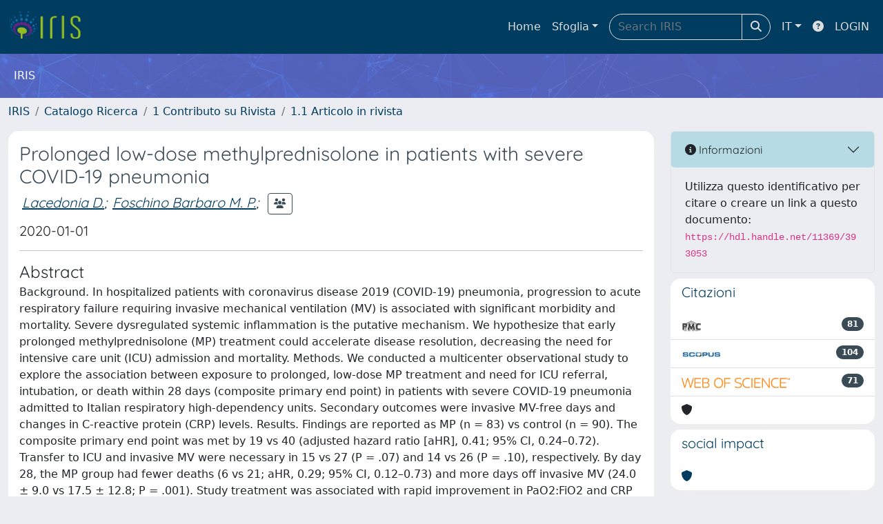

--- FILE ---
content_type: text/html;charset=utf-8
request_url: https://fair.unifg.it/handle/11369/393053
body_size: 64423
content:
<!DOCTYPE html>
<html lang="it">
<head>
	<meta charset="utf-8">
	<meta http-equiv="X-UA-Compatible" content="IE=edge">
	<meta name="viewport" content="width=device-width, initial-scale=1.0">
	<link rel="shortcut icon"  href="/sr/favicon.ico" />
<link href="/sr/jstree/themes/default/style.min.css" rel="stylesheet" type="text/css"><link rel="stylesheet" href="/sr/jquery-ui/jquery-ui.min.css">
<link rel="stylesheet" type="text/css" href="https://static.cineca.it/jd/npm/jgrowl@1.4.9/jquery.jgrowl.min.css" />
<link rel="stylesheet" href="https://static.cineca.it/jd/npm/select2@4.0.13/dist/css/select2.min.css" />
<link rel="stylesheet" href="https://static.cineca.it/jd/npm/select2-bootstrap-5-theme@1.1.1/dist/select2-bootstrap-5-theme.min.css" />
<link rel="stylesheet" href="/sr/cineca/css/bootstrap-ricerca.min.css">
<link rel="stylesheet" href="/sr/local.css"><title>Prolonged low-dose methylprednisolone in patients with severe COVID-19 pneumonia</title>
	<script src="https://static.cineca.it/jd/npm/jquery@3.7.1/dist/jquery.min.js" integrity="sha512-v2CJ7UaYy4JwqLDIrZUI/4hqeoQieOmAZNXBeQyjo21dadnwR+8ZaIJVT8EE2iyI61OV8e6M8PP2/4hpQINQ/g==" crossorigin="anonymous"></script>
<script type="text/javascript" src="/sr/jquery-ui/jquery-ui.min.js"></script>
<script type="text/javascript" src="/sr/jquery-ui-i18n/jquery.ui.datepicker-it.latest.js" charset="utf-8"></script>
<script src="https://static.cineca.it/jd/npm/bootstrap@5.2.3/dist/js/bootstrap.bundle.min.js" integrity="sha384-kenU1KFdBIe4zVF0s0G1M5b4hcpxyD9F7jL+jjXkk+Q2h455rYXK/7HAuoJl+0I4" crossorigin="anonymous"></script>
<script src="https://static.cineca.it/jd/npm/jgrowl@1.4.9/jquery.jgrowl.min.js"></script>
<script src="https://static.cineca.it/jd/npm/select2@4.0.13/dist/js/select2.full.min.js"></script>
<script src="https://static.cineca.it/jd/npm/blueimp-tmpl@3.20.0/js/tmpl.min.js"></script><script type="text/javascript" src="/sr/jstree/jstree.min.js"></script><script type="text/javascript" src="/sr/jquery/js/jquery.displaytag-ajax-1.2.js"></script>
<script src="https://static.cineca.it/jd/npm/js-cookie@3.0.5/dist/js.cookie.min.js" integrity="sha256-WCzAhd2P6gRJF9Hv3oOOd+hFJi/QJbv+Azn4CGB8gfY=" crossorigin="anonymous" referrerpolicy="no-referrer"></script>
<script>
	var JQ = $;
	var j = $;
</script>
<script type="text/javascript">
</script>
<script type="text/javascript" src="/sr/cineca/js/cilea.js?fwkVersion=25.10.4.0"></script>
<script type="text/javascript" src="/sr/cineca/js/fragment.js?fwkVersion=25.10.4.0"></script>
<script type="text/javascript" src="/sr/cineca/js/treeview.js?fwkVersion=25.10.4.0"></script>
<script type="text/javascript" src="/sr/cineca/js/ap-tool.js?fwkVersion=25.10.4.0"></script>
<span style="display:none;" id="rememberToSaveText">Attenzione: i dati modificati non sono ancora stati salvati. Per confermare inserimenti o cancellazioni di voci è necessario confermare con il tasto SALVA/INSERISCI in fondo alla pagina</span>
<script type="text/javascript" src="/sr/cineca/js/print.js?fwkVersion=25.10.4.0"></script>
<script type="text/javascript" src="/sr/cineca/js/widget.js?fwkVersion=25.10.4.0"></script>
<script type="text/javascript" src="/sr/cineca/js/layout.js?fwkVersion=25.10.4.0"></script>




<script type="text/javascript">
	var authenticatedPersonId='';
	var authenticatedUser=false;
</script>
<script type="text/javascript" src="https://fair.unifg.it/static/js/utils.js"></script>
	<script type="text/javascript" src="https://fair.unifg.it/static/js/choice-support.js"></script>
<script type="text/javascript">
				j(document).ready(function() {
					j('body').on('change','#itemxpage', function() {
						var dspaceObjectId = $('#dspaceObjectId').val();
						if (dspaceObjectId != null && dspaceObjectId != '') {
							$('#modal_display_item').modal('toggle');
							showEventLog(dspaceObjectId, '1', this.value);
						}
					});
					j('body').on('click',"#modal_display_item .pagination li:not('.active') .page-link", function(event) {
						var pagesize = $('#itemxpage').val();
						var dspaceObjectId = $('#dspaceObjectId').val();
						var url = new URL(this.href);
						var page = url.searchParams.get("page");
						if (page == null || isNaN(page)){
							page = 1;
						}
						if (dspaceObjectId != null && dspaceObjectId != '') {
							$('#modal_display_item').modal('toggle');
							showEventLog(dspaceObjectId,page, pagesize);
						}
						return false;
					});
				});
				function showEventLog(dsoId, page, pagesize) {
					   var url = "/dspaceObjectEventLog/widgetSearch.modal";
					jQuery.ajax({
						url: url,
						method: 'GET',
						data: {dspaceObjectId: dsoId, posting: 1, modalSize: 'xlarge', page: page, pageSize: pagesize},
						success: function(data) {
			                var $modal = $(data);
			                $modal.attr('id','modal_display_item');
							$('body').append($modal);
							var myModal = new bootstrap.Modal(document.getElementById('modal_display_item'), {backdrop: true});
							myModal.show();
			                $modal.filter('.modal').on('hidden.bs.modal', function(){
			                	$modal.remove();
							});
			                
						}
					});
				}
				</script>
<script type"text/javascript">
$(document).ready(function() {
	checkMoreless();
});
function checkMoreless() {
	if($('.moreless-more').length) {
		var more = $('<a class="btn-link"></a>').html('&nbsp;espandi');	
		more.click(function(){
			var moretext = $(this).next('.moreless-more');
			var lesstext = $(this).prev('.moreless-fixed');		
			lesstext.html(lesstext.html().substring(0, lesstext.html().length-3));		
			moretext.toggleClass('hide');
			$(this).toggleClass('hide');
			var less = $('<a class="btn-link"></a>').html('&nbsp;comprimi');
			less.click(function(){
				var moretext = $(this).prev('.moreless-more');
				moretext.toggleClass('hide');
				$(this).toggleClass('hide');
				moretext.prev('a').toggleClass('hide');
				var elements = document.getElementsByTagName('span');
				for (var i = 0; i < elements.length; i++) {				
					if((elements[i].className).indexOf('moreless-fixed') > -1) {
						if(elements[i].innerHTML.indexOf('...') == -1){
							elements[i].innerHTML=elements[i].innerHTML+'...';												
						}
					}
				}
			});
			moretext.after(less);
		});	
		$('.moreless-more').before(more);
		$('.moreless-more').toggleClass('hide');
		
	}
}
</script><script>
      window.customCookieJsonConfigPath='/sr/cookie-config.json';
    </script>
	<script src="https://static.iu.cineca.it/v1/default.js"></script>
	<script type="text/javascript">
	function isThirdPartyCookieEnabled() {
		var cookieString = Cookies.get('cc_cookie');
		if (cookieString==null||cookieString=="")
			return false;
		var cookieJson = JSON.parse(cookieString);
		var retValue = false;
		$.each(cookieJson.level , function (key, value) {
			if(value == 'thirdParty')
				retValue = true;
		});
		return retValue;
	}
	$(document).on('click', '.c-bn', function() { 
		Cookies.set('thirdParty',isThirdPartyCookieEnabled(), { path: '/'});
	});
	Cookies.set('thirdParty',isThirdPartyCookieEnabled(), { path: '/' });
	</script>
<script type="text/javascript">
	$(document).ready(function() {
		if (typeof trackEventCategoryDone === "undefined") {
			
			trackEvent('trackPageView');
		}
	});
	</script>
<script type="text/javascript" src="/sr/local.js?fwkVersion=25.10.4.0"></script>

	
	
	
	
	
	
	
	
<link rel="schema.DCTERMS" href="http://purl.org/dc/terms/" />
<link rel="schema.DC" href="http://purl.org/dc/elements/1.1/" />
<meta name="DC.identifier" content="scopus" xml:lang="*" />
<meta name="DC.identifier" content="pubmed" xml:lang="*" />
<meta name="DC.identifier" content="crossref" xml:lang="*" />
<meta name="DC.date" content="2021-01-07T11:38:58Z" xml:lang="*" scheme="DCTERMS.W3CDTF" />
<meta name="DC.type" content="internazionale" xml:lang="en" />
<meta name="DC.subject" content="ARDS; COVID-19; Methylprednisolone; Pneumonia; SARS-cov-2" xml:lang="en" />
<meta name="DC.description" content="45" />
<meta name="DC.identifier" content="33072814" xml:lang="en" />
<meta name="DCTERMS.dateAccepted" content="2021-02-05T00:13:45Z" scheme="DCTERMS.W3CDTF" />
<meta name="DC.identifier" content="2-s2.0-85096641791" xml:lang="en" />
<meta name="DC.identifier" content="http://hdl.handle.net/11369/393053" scheme="DCTERMS.URI" />
<meta name="DC.language" content="eng" xml:lang="en" scheme="DCTERMS.RFC1766" />
<meta name="DC.identifier" content="10.1093/ofid/ofaa421" xml:lang="en" />
<meta name="DC.identifier" content="WOS:000593126300042" />
<meta name="DC.relation" content="10" xml:lang="en" />
<meta name="DCTERMS.issued" content="2020" xml:lang="en" scheme="DCTERMS.W3CDTF" />
<meta name="DC.type" content="262" />
<meta name="DCTERMS.available" content="2021-01-07T11:38:59Z" scheme="DCTERMS.W3CDTF" />
<meta name="DC.title" content="Prolonged low-dose methylprednisolone in patients with severe COVID-19 pneumonia" xml:lang="en" />
<meta name="DC.relation" content="7" xml:lang="en" />
<meta name="DC.type" content="1 Contributo su Rivista::1.1 Articolo in rivista" xml:lang="it" />
<meta name="DC.date" content="2021-01-07T11:38:58Z" xml:lang="*" scheme="DCTERMS.W3CDTF" />
<meta name="DC.description" content="Background. In hospitalized patients with coronavirus disease 2019 (COVID-19) pneumonia, progression to acute respiratory failure requiring invasive mechanical ventilation (MV) is associated with significant morbidity and mortality. Severe dysregulated systemic inflammation is the putative mechanism. We hypothesize that early prolonged methylprednisolone (MP) treatment could accelerate disease resolution, decreasing the need for intensive care unit (ICU) admission and mortality. Methods. We conducted a multicenter observational study to explore the association between exposure to prolonged, low-dose MP treatment and need for ICU referral, intubation, or death within 28 days (composite primary end point) in patients with severe COVID-19 pneumonia admitted to Italian respiratory high-dependency units. Secondary outcomes were invasive MV-free days and changes in C-reactive protein (CRP) levels. Results. Findings are reported as MP (n = 83) vs control (n = 90). The composite primary end point was met by 19 vs 40 (adjusted hazard ratio [aHR], 0.41; 95% CI, 0.24–0.72). Transfer to ICU and invasive MV were necessary in 15 vs 27 (P = .07) and 14 vs 26 (P = .10), respectively. By day 28, the MP group had fewer deaths (6 vs 21; aHR, 0.29; 95% CI, 0.12–0.73) and more days off invasive MV (24.0 ± 9.0 vs 17.5 ± 12.8; P = .001). Study treatment was associated with rapid improvement in PaO2:FiO2 and CRP levels. The complication rate was similar for the 2 groups (P = .84). Conclusion. In patients with severe COVID-19 pneumonia, early administration of prolonged, low dose MP treatment was associated with a significantly lower hazard of death (71%) and decreased ventilator dependence. Treatment was safe and did not impact viral clearance. A large randomized controlled trial (RECOVERY trial) has been performed that validates these findings." />
<meta name="DC.description" content="none" xml:lang="en" />
<meta name="DC.type" content="info:eu-repo/semantics/article" />
<meta name="DC.description" content="none" xml:lang="en" />
<meta name="DC.contributor" content="Dipartimento di Scienze Mediche e Chirurgiche" xml:lang="*" />
<meta name="DC.contributor" content="POLO DI MEDICINA - FACOLTA' DI MEDICINA E CHIRURGIA" xml:lang="*" />
<meta name="DC.subject" content="ARDS" xml:lang="*" />
<meta name="DC.subject" content="COVID-19" xml:lang="*" />
<meta name="DC.subject" content="Methylprednisolone" xml:lang="*" />
<meta name="DC.subject" content="Pneumonia" xml:lang="*" />
<meta name="DC.subject" content="SARS-cov-2" xml:lang="*" />
<meta name="DC.date" content="2022/11/28 14:45:37" xml:lang="*" scheme="DCTERMS.W3CDTF" />
<meta name="DC.date" content="1669643137648" xml:lang="*" scheme="DCTERMS.W3CDTF" />
<meta name="DC.description" content="Salton F.; Confalonieri P.; Umberto Meduri G.; Santus P.; Harari S.; Scala R.; Lanini S.; Vertui V.; Oggionni T.; Caminati A.; Patruno V.; Tamburrini M.; Scartabellati A.; Parati M.; Villani M.; Radovanovic D.; Tomassetti S.; Ravaglia C.; Poletti V.; Vianello A.; Gaccione A.T.; Guidelli L.; Raccanelli R.; Lucernoni P.; Lacedonia D.; Foschino Barbaro M.P.; Centanni S.; Mondoni M.; Davi M.; Fantin A.; Cao X.; Torelli L.; Zucchetto A.; Montico M.; Casarin A.; Romagnoli M.; Gasparini S.; Bonifazi M.; D'Agaro P.; Marcello A.; Licastro D.; Ruaro B.; Volpe M.C.; Umberger R.; Confalonieri M." xml:lang="en" />
<meta name="DC.description" content="Salton, F.; Confalonieri, P.; Umberto Meduri, G.; Santus, P.; Harari, S.; Scala, R.; Lanini, S.; Vertui, V.; Oggionni, T.; Caminati, A.; Patruno, V.; Tamburrini, M.; Scartabellati, A.; Parati, M.; Villani, M.; Radovanovic, D.; Tomassetti, S.; Ravaglia, C.; Poletti, V.; Vianello, A.; Gaccione, A. T.; Guidelli, L.; Raccanelli, R.; Lucernoni, P.; Lacedonia, D.; Foschino Barbaro, M. P.; Centanni, S.; Mondoni, M.; Davi, M.; Fantin, A.; Cao, X.; Torelli, L.; Zucchetto, A.; Montico, M.; Casarin, A.; Romagnoli, M.; Gasparini, S.; Bonifazi, M.; D'Agaro, P.; Marcello, A.; Licastro, D.; Ruaro, B.; Volpe, M. C.; Umberger, R.; Confalonieri, M." />

<meta name="citation_title" content="Prolonged low-dose methylprednisolone in patients with severe COVID-19 pneumonia" />
<meta name="citation_author" content="Salton, F." />
<meta name="citation_author" content="Confalonieri, P." />
<meta name="citation_author" content="Umberto Meduri, G." />
<meta name="citation_author" content="Santus, P." />
<meta name="citation_author" content="Harari, S." />
<meta name="citation_author" content="Scala, R." />
<meta name="citation_author" content="Lanini, S." />
<meta name="citation_author" content="Vertui, V." />
<meta name="citation_author" content="Oggionni, T." />
<meta name="citation_author" content="Caminati, A." />
<meta name="citation_author" content="Patruno, V." />
<meta name="citation_author" content="Tamburrini, M." />
<meta name="citation_author" content="Scartabellati, A." />
<meta name="citation_author" content="Parati, M." />
<meta name="citation_author" content="Villani, M." />
<meta name="citation_author" content="Radovanovic, D." />
<meta name="citation_author" content="Tomassetti, S." />
<meta name="citation_author" content="Ravaglia, C." />
<meta name="citation_author" content="Poletti, V." />
<meta name="citation_author" content="Vianello, A." />
<meta name="citation_author" content="Gaccione, A. T." />
<meta name="citation_author" content="Guidelli, L." />
<meta name="citation_author" content="Raccanelli, R." />
<meta name="citation_author" content="Lucernoni, P." />
<meta name="citation_author" content="Lacedonia, D." />
<meta name="citation_author_email" content="donato.lacedonia@unifg.it" />
<meta name="citation_author_orcid" content="0000-0003-0429-7967" />
<meta name="citation_author" content="Foschino Barbaro, M. P." />
<meta name="citation_author_email" content="mariapia.foschino@unifg.it" />
<meta name="citation_author_orcid" content="0000-0001-9939-2697" />
<meta name="citation_author" content="Centanni, S." />
<meta name="citation_author" content="Mondoni, M." />
<meta name="citation_author" content="Davi, M." />
<meta name="citation_author" content="Fantin, A." />
<meta name="citation_author" content="Cao, X." />
<meta name="citation_author" content="Torelli, L." />
<meta name="citation_author" content="Zucchetto, A." />
<meta name="citation_author" content="Montico, M." />
<meta name="citation_author" content="Casarin, A." />
<meta name="citation_author" content="Romagnoli, M." />
<meta name="citation_author" content="Gasparini, S." />
<meta name="citation_author" content="Bonifazi, M." />
<meta name="citation_author" content="D'Agaro, P." />
<meta name="citation_author" content="Marcello, A." />
<meta name="citation_author" content="Licastro, D." />
<meta name="citation_author" content="Ruaro, B." />
<meta name="citation_author" content="Volpe, M. C." />
<meta name="citation_author" content="Umberger, R." />
<meta name="citation_author" content="Confalonieri, M." />
<meta name="citation_date" content="2020" />
<meta name="citation_issn" content="2328-8957" />
<meta name="citation_journal_title" content="OPEN FORUM INFECTIOUS DISEASES" />
<meta name="citation_volume" content="7" />
<meta name="citation_issue" content="10" />
<meta name="citation_doi" content="10.1093/ofid/ofaa421" />
<meta name="citation_pmid" content="33072814" />
<meta name="citation_abstract_html_url" content="https://fair.unifg.it/handle/11369/393053" />
<meta name="citation_language" content="eng" />
<meta name="citation_keywords" content="ARDS; COVID-19; Methylprednisolone; Pneumonia; SARS-cov-2" />

	
	
	
	
	<script type="text/javascript">
	$(document).on('click', '.c-bn', function() { 
		location.reload();
	});
	</script>

	



</head>
<body class="body-default body-anonymous">
	



<header class="navbar navbar-expand-md navbar-dark sticky-top layout-top bg-primary iu-hide">
	<nav class="container-fluid flex-wrap flex-md-nowrap" aria-label="menu top">
		<a class="navbar-brand ps-0 pt-0 pb-0 pe-3" href="https://fair.unifg.it/" aria-label="link homepage" id="uiLogoLink">
			<img src="/sr/logo_iris.png" alt="IRIS" id="uiLogoImg" class="d-block my-1 navbar-brand-img"/>
		</a>
		<a class="navbar-brand ps-3 pt-0 pb-0 pe-3 me-3" href="" aria-label="link homepage università" id="customerLogoLink">
			<img src="/sr/logo_customer.png" alt="IRIS" id="clientLogoImg" class="d-block my-1 navbar-brand-img"/>
		</a>
		<button class="navbar-toggler" type="button" data-bs-toggle="collapse" data-bs-target="#navbarSupportedContent" aria-controls="navbarSupportedContent" aria-expanded="false" aria-label="mostra/nascondi menu">
			<span class="fas fa-bars"></span>
		</button>
		<div class="collapse navbar-collapse" id="navbarSupportedContent">
			<ul class="navbar-nav flex-row flex-wrap pt-2 py-md-0">
				







	
</ul>
			<ul class="navbar-nav flex-row flex-wrap ms-md-auto">
				<li class="nav-item col-6 col-md-auto " id="topNavHome">
					<a class="nav-link p-2" href="https://fair.unifg.it/">Home</a>
				</li>
				<li class="nav-item col-6 col-md-auto dropdown">
					<a class="nav-link p-2 dropdown-toggle" href="#" id="navbarDropdownBrowse" role="button" data-bs-toggle="dropdown" aria-haspopup="true" aria-expanded="false">
						Sfoglia</a>
					<div class="dropdown-menu" aria-labelledby="navbarDropdownBrowse">
						<a class="dropdown-item" href="https://fair.unifg.it/community-list">Macrotipologie<br/>&amp;&nbsp;tipologie</a>
							<div class="dropdown-divider"></div>
						<a class="dropdown-item" href="https://fair.unifg.it/browse?type=author">Autore</a>
						<a class="dropdown-item" href="https://fair.unifg.it/browse?type=title">Titolo</a>
						<a class="dropdown-item" href="https://fair.unifg.it/browse?type=relationJournal">Riviste</a>
						<a class="dropdown-item" href="https://fair.unifg.it/browse?type=relationSerie">Serie</a>
						</div>
				</li>
			</ul>
			<form class="navbar-search-top d-flex" action="https://fair.unifg.it/simple-search" method="get" role="search">
				<div class="input-group p-2">
					<input class="form-control bg-primary layout-top-input" type="search" placeholder="Search&nbsp;IRIS" name="query" id="tequery" size="25" aria-label="Search&nbsp;IRIS">
					<button class="btn btn-primary layout-top-input-btn" type="submit"><span class="fas fa-search"></span></button>
				</div>
			</form>
			<ul class="navbar-nav flex-row flex-wrap">
		 		<li class="nav-item col-6 col-md-auto dropdown">
					<a class="nav-link p-2 dropdown-toggle" href="#" id="navbarDropdownLanguage" role="button" data-bs-toggle="dropdown" aria-haspopup="true" aria-expanded="false">
						IT</a>
					<div class="dropdown-menu dropdown-menu-end" aria-labelledby="navbarDropdownLanguage">
						<a class="dropdown-item" href="javascript:reloadLanguageModuleAll('https://fair.unifg.it',['bi','rm','gw','ma','','saiku','ap'],'/language/change.json','it');" ><img src="/sr/cineca/images/flag/flag_it.png" alt="Italiano" title=""/>&nbsp;Italiano</a>
						<a class="dropdown-item" href="javascript:reloadLanguageModuleAll('https://fair.unifg.it',['bi','rm','gw','ma','','saiku','ap'],'/language/change.json','en');" ><img src="/sr/cineca/images/flag/flag_en.png" alt="English" title="English"/>&nbsp;English</a>
							</div>
				</li>
				<li class="nav-item col-6 col-md-auto ">
					









<script type="text/javascript">
<!-- Javascript starts here
document.write('<a class="nav-link p-2" href="#" onClick="var popupwin = window.open(\'https://wiki.u-gov.it/confluence/x/HJEWAw\',\'dspacepopup\',\'height=600,width=850,resizable,scrollbars\');popupwin.focus();return false;"><span class="fas fa-question-circle" title="Aiuto"></span></a>');
// -->
</script><noscript><a href="https://wiki.u-gov.it/confluence/x/HJEWAw" target="dspacepopup"><span class="fas fa-question-circle" title="Aiuto"></span></a></noscript>
</li>
				<li class="nav-item col-6 col-md-auto dropdown"><a class="nav-link p-2" href="https://fair.unifg.it/securityLanding.htm">LOGIN</a></li>
				</ul>
		</div>
	</nav>
</header>




<div class="site-header iu-hide bg-secondary text-white">
				<div class="site-title CinecaSiteIntroduction" id="headerText">
					<div>
						IRIS</div>
				</div>
			</div>
		<div class="container-xxl ps-0 pe-0 layout-no-sidebar" id="mainContainerDiv">
		



<main class="layout-main" id="content">
			<div class="container-fluid page-content">
	        	<nav aria-label="breadcrumb" class="mt-2 iu-hide">
	<form name="breadCrumbsForm" id="breadCrumbsForm" method="post">
		<ol class="breadcrumb rounded">
			<li class="breadcrumb-item"><a href="/">IRIS</a></li>
		
		
			
				<li class="breadcrumb-item"><a href="/handle/11369/317023">Catalogo Ricerca</a></li>
			
				<li class="breadcrumb-item"><a href="/handle/11369/317024">1 Contributo su Rivista</a></li>
			
			<li class="breadcrumb-item"><a href="/handle/11369/316984">1.1 Articolo in rivista</a></li></ol>
	</form>
</nav>

















































	
	
		
		
	










<p class="searchIndexItemDescription abstractEng">Background. In hospitalized patients with coronavirus disease 2019 (COVID-19) pneumonia, progression to acute respiratory failure requiring invasive mechanical ventilation (MV) is associated with significant morbidity and mortality. Severe dysregulated systemic inflammation is the putative mechanism. We hypothesize that early prolonged methylprednisolone (MP) treatment could accelerate disease resolution, decreasing the need for intensive care unit (ICU) admission and mortality. Methods. We conducted a multicenter observational study to explore the association between exposure to prolonged, low-dose MP treatment and need for ICU referral, intubation, or death within 28 days (composite primary end point) in patients with severe COVID-19 pneumonia admitted to Italian respiratory high-dependency units. Secondary outcomes were invasive MV-free days and changes in C-reactive protein (CRP) levels. Results. Findings are reported as MP (n = 83) vs control (n = 90). The composite primary end point was met by 19 vs 40 (adjusted hazard ratio [aHR], 0.41; 95% CI, 0.24–0.72). Transfer to ICU and invasive MV were necessary in 15 vs 27 (P = .07) and 14 vs 26 (P = .10), respectively. By day 28, the MP group had fewer deaths (6 vs 21; aHR, 0.29; 95% CI, 0.12–0.73) and more days off invasive MV (24.0 ± 9.0 vs 17.5 ± 12.8; P = .001). Study treatment was associated with rapid improvement in PaO2:FiO2 and CRP levels. The complication rate was similar for the 2 groups (P = .84). Conclusion. In patients with severe COVID-19 pneumonia, early administration of prolonged, low dose MP treatment was associated with a significantly lower hazard of death (71%) and decreased ventilator dependence. Treatment was safe and did not impact viral clearance. A large randomized controlled trial (RECOVERY trial) has been performed that validates these findings.</p>






		
	

<div class="row">

<div class="col-lg-12 col-xl-9">
	<div class="card">
	<div class="card-body">
		<div>
			
			
			
			
			
			
				
					
					
				
			
				
			
				
			
				
			
				
			
				
			
			
			
			
			
			<h3 class="mb-1 text-secondary">Prolonged low-dose methylprednisolone in patients with severe COVID-19 pneumonia</h3>
			<h5>




























	
	


	
		
		
		
		
		
	





	
	
	
	
	
	
	
		
		
		
		
		
			
			
			
		
		
		
		
			
			
				
				
					
					
					
					
						
						
							
							
						
					
				
				
				
				
				
				
				
				
				
				
				
			
			
		
			
			
				
				
					
					
					
					
						
						
							
							
						
					
				
				
				
				
				
				
				
				
				
				
				
			
			
		
			
			
				
				
					
					
					
					
						
						
							
							
						
					
				
				
				
				
				
				
				
				
				
				
				
			
			
		
			
			
				
				
					
					
					
					
						
						
							
							
						
					
				
				
				
				
				
				
				
				
				
				
				
			
			
		
			
			
				
				
					
					
					
					
						
						
							
							
						
					
				
				
				
				
				
				
				
				
				
				
				
			
			
		
			
			
				
				
					
					
					
					
						
						
							
							
						
					
				
				
				
				
				
				
				
				
				
				
				
			
			
		
			
			
				
				
					
					
					
					
						
						
							
							
						
					
				
				
				
				
				
				
				
				
				
				
				
			
			
		
			
			
				
				
					
					
					
					
						
						
							
							
						
					
				
				
				
				
				
				
				
				
				
				
				
			
			
		
			
			
				
				
					
					
					
					
						
						
							
							
						
					
				
				
				
				
				
				
				
				
				
				
				
			
			
		
			
			
				
				
					
					
					
					
						
						
							
							
						
					
				
				
				
				
				
				
				
				
				
				
				
			
			
		
			
			
				
				
					
					
					
					
						
						
							
							
						
					
				
				
				
				
				
				
				
				
				
				
				
			
			
		
			
			
				
				
					
					
					
					
						
						
							
							
						
					
				
				
				
				
				
				
				
				
				
				
				
			
			
		
			
			
				
				
					
					
					
					
						
						
							
							
						
					
				
				
				
				
				
				
				
				
				
				
				
			
			
		
			
			
				
				
					
					
					
					
						
						
							
							
						
					
				
				
				
				
				
				
				
				
				
				
				
			
			
		
			
			
				
				
					
					
					
					
						
						
							
							
						
					
				
				
				
				
				
				
				
				
				
				
				
			
			
		
			
			
				
				
					
					
					
					
						
						
							
							
						
					
				
				
				
				
				
				
				
				
				
				
				
			
			
		
			
			
				
				
					
					
					
					
						
						
							
							
						
					
				
				
				
				
				
				
				
				
				
				
				
			
			
		
			
			
				
				
					
					
					
					
						
						
							
							
						
					
				
				
				
				
				
				
				
				
				
				
				
			
			
		
			
			
				
				
					
					
					
					
						
						
							
							
						
					
				
				
				
				
				
				
				
				
				
				
				
			
			
		
			
			
				
				
					
					
					
					
						
						
							
							
						
					
				
				
				
				
				
				
				
				
				
				
				
			
			
		
			
			
				
				
					
					
					
					
						
						
							
							
						
					
				
				
				
				
				
				
				
				
				
				
				
			
			
		
			
			
				
				
					
					
					
					
						
						
							
							
						
					
				
				
				
				
				
				
				
				
				
				
				
			
			
		
			
			
				
				
					
					
					
					
						
						
							
							
						
					
				
				
				
				
				
				
				
				
				
				
				
			
			
		
			
			
				
				
					
					
					
					
						
						
							
							
						
					
				
				
				
				
				
				
				
				
				
				
				
			
			
		
			
			
				
				
					
					
					
					
						
							
						
						
					
				
				
				
				
				
				
				
				
				
				
				
			
			
		
			
			
				
				
					
					
					
					
						
							
						
						
					
				
				
				
				
				
				
				
				
				
				
				
			
			
		
			
			
				
				
					
					
					
					
						
						
							
							
						
					
				
				
				
				
				
				
				
				
				
				
				
			
			
		
			
			
				
				
					
					
					
					
						
						
							
							
						
					
				
				
				
				
				
				
				
				
				
				
				
			
			
		
			
			
				
				
					
					
					
					
						
						
							
							
						
					
				
				
				
				
				
				
				
				
				
				
				
			
			
		
			
			
				
				
					
					
					
					
						
						
							
							
						
					
				
				
				
				
				
				
				
				
				
				
				
			
			
		
			
			
				
				
					
					
					
					
						
						
							
							
						
					
				
				
				
				
				
				
				
				
				
				
				
			
			
		
			
			
				
				
					
					
					
					
						
						
							
							
						
					
				
				
				
				
				
				
				
				
				
				
				
			
			
		
			
			
				
				
					
					
					
					
						
						
							
							
						
					
				
				
				
				
				
				
				
				
				
				
				
			
			
		
			
			
				
				
					
					
					
					
						
						
							
							
						
					
				
				
				
				
				
				
				
				
				
				
				
			
			
		
			
			
				
				
					
					
					
					
						
						
							
							
						
					
				
				
				
				
				
				
				
				
				
				
				
			
			
		
			
			
				
				
					
					
					
					
						
						
							
							
						
					
				
				
				
				
				
				
				
				
				
				
				
			
			
		
			
			
				
				
					
					
					
					
						
						
							
							
						
					
				
				
				
				
				
				
				
				
				
				
				
			
			
		
			
			
				
				
					
					
					
					
						
						
							
							
						
					
				
				
				
				
				
				
				
				
				
				
				
			
			
		
			
			
				
				
					
					
					
					
						
						
							
							
						
					
				
				
				
				
				
				
				
				
				
				
				
			
			
		
			
			
				
				
					
					
					
					
						
						
							
							
						
					
				
				
				
				
				
				
				
				
				
				
				
			
			
		
			
			
				
				
					
					
					
					
						
						
							
							
						
					
				
				
				
				
				
				
				
				
				
				
				
			
			
		
			
			
				
				
					
					
					
					
						
						
							
							
						
					
				
				
				
				
				
				
				
				
				
				
				
			
			
		
			
			
				
				
					
					
					
					
						
						
							
							
						
					
				
				
				
				
				
				
				
				
				
				
				
			
			
		
			
			
				
				
					
					
					
					
						
						
							
							
						
					
				
				
				
				
				
				
				
				
				
				
				
			
			
		
			
			
				
				
					
					
					
					
						
						
							
							
						
					
				
				
				
				
				
				
				
				
				
				
				
			
			
		
		
		
		
	


<em><span class="contributor externalContributor externalContributorde2a6394-51a4-8577-e053-3705fe0aa5f3 m-1  disabled" aria-disabled="true" style="display:none;">Salton F.;</span><span class="contributor externalContributor externalContributorde2a6394-51a4-8577-e053-3705fe0aa5f3 m-1  disabled" aria-disabled="true" style="display:none;">Confalonieri P.;</span><span class="contributor externalContributor externalContributorde2a6394-51a4-8577-e053-3705fe0aa5f3 m-1  disabled" aria-disabled="true" style="display:none;">Umberto Meduri G.;</span><span class="contributor externalContributor externalContributorde2a6394-51a4-8577-e053-3705fe0aa5f3 m-1  disabled" aria-disabled="true" style="display:none;">Santus P.;</span><span class="contributor externalContributor externalContributorde2a6394-51a4-8577-e053-3705fe0aa5f3 m-1  disabled" aria-disabled="true" style="display:none;">Harari S.;</span><span class="contributor externalContributor externalContributorde2a6394-51a4-8577-e053-3705fe0aa5f3 m-1  disabled" aria-disabled="true" style="display:none;">Scala R.;</span><span class="contributor externalContributor externalContributorde2a6394-51a4-8577-e053-3705fe0aa5f3 m-1  disabled" aria-disabled="true" style="display:none;">Lanini S.;</span><span class="contributor externalContributor externalContributorde2a6394-51a4-8577-e053-3705fe0aa5f3 m-1  disabled" aria-disabled="true" style="display:none;">Vertui V.;</span><span class="contributor externalContributor externalContributorde2a6394-51a4-8577-e053-3705fe0aa5f3 m-1  disabled" aria-disabled="true" style="display:none;">Oggionni T.;</span><span class="contributor externalContributor externalContributorde2a6394-51a4-8577-e053-3705fe0aa5f3 m-1  disabled" aria-disabled="true" style="display:none;">Caminati A.;</span><span class="contributor externalContributor externalContributorde2a6394-51a4-8577-e053-3705fe0aa5f3 m-1  disabled" aria-disabled="true" style="display:none;">Patruno V.;</span><span class="contributor externalContributor externalContributorde2a6394-51a4-8577-e053-3705fe0aa5f3 m-1  disabled" aria-disabled="true" style="display:none;">Tamburrini M.;</span><span class="contributor externalContributor externalContributorde2a6394-51a4-8577-e053-3705fe0aa5f3 m-1  disabled" aria-disabled="true" style="display:none;">Scartabellati A.;</span><span class="contributor externalContributor externalContributorde2a6394-51a4-8577-e053-3705fe0aa5f3 m-1  disabled" aria-disabled="true" style="display:none;">Parati M.;</span><span class="contributor externalContributor externalContributorde2a6394-51a4-8577-e053-3705fe0aa5f3 m-1  disabled" aria-disabled="true" style="display:none;">Villani M.;</span><span class="contributor externalContributor externalContributorde2a6394-51a4-8577-e053-3705fe0aa5f3 m-1  disabled" aria-disabled="true" style="display:none;">Radovanovic D.;</span><span class="contributor externalContributor externalContributorde2a6394-51a4-8577-e053-3705fe0aa5f3 m-1  disabled" aria-disabled="true" style="display:none;">Tomassetti S.;</span><span class="contributor externalContributor externalContributorde2a6394-51a4-8577-e053-3705fe0aa5f3 m-1  disabled" aria-disabled="true" style="display:none;">Ravaglia C.;</span><span class="contributor externalContributor externalContributorde2a6394-51a4-8577-e053-3705fe0aa5f3 m-1  disabled" aria-disabled="true" style="display:none;">Poletti V.;</span><span class="contributor externalContributor externalContributorde2a6394-51a4-8577-e053-3705fe0aa5f3 m-1  disabled" aria-disabled="true" style="display:none;">Vianello A.;</span><span class="contributor externalContributor externalContributorde2a6394-51a4-8577-e053-3705fe0aa5f3 m-1  disabled" aria-disabled="true" style="display:none;">Gaccione A. T.;</span><span class="contributor externalContributor externalContributorde2a6394-51a4-8577-e053-3705fe0aa5f3 m-1  disabled" aria-disabled="true" style="display:none;">Guidelli L.;</span><span class="contributor externalContributor externalContributorde2a6394-51a4-8577-e053-3705fe0aa5f3 m-1  disabled" aria-disabled="true" style="display:none;">Raccanelli R.;</span><span class="contributor externalContributor externalContributorde2a6394-51a4-8577-e053-3705fe0aa5f3 m-1  disabled" aria-disabled="true" style="display:none;">Lucernoni P.;</span><span class="contributor internalContributor internalContributorde2a6394-51a4-8577-e053-3705fe0aa5f3 m-1"><a href="/cris/rp/rp04216" class="authority author">Lacedonia D.</a>;</span><span class="contributor internalContributor internalContributorde2a6394-51a4-8577-e053-3705fe0aa5f3 m-1"><a href="/cris/rp/rp05584" class="authority author">Foschino Barbaro M. P.</a>;</span><span class="contributor externalContributor externalContributorde2a6394-51a4-8577-e053-3705fe0aa5f3 m-1  disabled" aria-disabled="true" style="display:none;">Centanni S.;</span><span class="contributor externalContributor externalContributorde2a6394-51a4-8577-e053-3705fe0aa5f3 m-1  disabled" aria-disabled="true" style="display:none;">Mondoni M.;</span><span class="contributor externalContributor externalContributorde2a6394-51a4-8577-e053-3705fe0aa5f3 m-1  disabled" aria-disabled="true" style="display:none;">Davi M.;</span><span class="contributor externalContributor externalContributorde2a6394-51a4-8577-e053-3705fe0aa5f3 m-1  disabled" aria-disabled="true" style="display:none;">Fantin A.;</span><span class="contributor externalContributor externalContributorde2a6394-51a4-8577-e053-3705fe0aa5f3 m-1  disabled" aria-disabled="true" style="display:none;">Cao X.;</span><span class="contributor externalContributor externalContributorde2a6394-51a4-8577-e053-3705fe0aa5f3 m-1  disabled" aria-disabled="true" style="display:none;">Torelli L.;</span><span class="contributor externalContributor externalContributorde2a6394-51a4-8577-e053-3705fe0aa5f3 m-1  disabled" aria-disabled="true" style="display:none;">Zucchetto A.;</span><span class="contributor externalContributor externalContributorde2a6394-51a4-8577-e053-3705fe0aa5f3 m-1  disabled" aria-disabled="true" style="display:none;">Montico M.;</span><span class="contributor externalContributor externalContributorde2a6394-51a4-8577-e053-3705fe0aa5f3 m-1  disabled" aria-disabled="true" style="display:none;">Casarin A.;</span><span class="contributor externalContributor externalContributorde2a6394-51a4-8577-e053-3705fe0aa5f3 m-1  disabled" aria-disabled="true" style="display:none;">Romagnoli M.;</span><span class="contributor externalContributor externalContributorde2a6394-51a4-8577-e053-3705fe0aa5f3 m-1  disabled" aria-disabled="true" style="display:none;">Gasparini S.;</span><span class="contributor externalContributor externalContributorde2a6394-51a4-8577-e053-3705fe0aa5f3 m-1  disabled" aria-disabled="true" style="display:none;">Bonifazi M.;</span><span class="contributor externalContributor externalContributorde2a6394-51a4-8577-e053-3705fe0aa5f3 m-1  disabled" aria-disabled="true" style="display:none;">D'Agaro P.;</span><span class="contributor externalContributor externalContributorde2a6394-51a4-8577-e053-3705fe0aa5f3 m-1  disabled" aria-disabled="true" style="display:none;">Marcello A.;</span><span class="contributor externalContributor externalContributorde2a6394-51a4-8577-e053-3705fe0aa5f3 m-1  disabled" aria-disabled="true" style="display:none;">Licastro D.;</span><span class="contributor externalContributor externalContributorde2a6394-51a4-8577-e053-3705fe0aa5f3 m-1  disabled" aria-disabled="true" style="display:none;">Ruaro B.;</span><span class="contributor externalContributor externalContributorde2a6394-51a4-8577-e053-3705fe0aa5f3 m-1  disabled" aria-disabled="true" style="display:none;">Volpe M. C.;</span><span class="contributor externalContributor externalContributorde2a6394-51a4-8577-e053-3705fe0aa5f3 m-1  disabled" aria-disabled="true" style="display:none;">Umberger R.;</span><span class="contributor externalContributor externalContributorde2a6394-51a4-8577-e053-3705fe0aa5f3 m-1  disabled" aria-disabled="true" style="display:none;">Confalonieri M.</span></em>

	<span onclick="JQ('.externalContributorde2a6394-51a4-8577-e053-3705fe0aa5f3').toggle();JQ('.showExternalTextde2a6394-51a4-8577-e053-3705fe0aa5f3').toggle();JQ('.hideExternalTextde2a6394-51a4-8577-e053-3705fe0aa5f3').toggle();" class="btn btn-sm btn-outline-secondary m-1">
		<span class="showExternalTextde2a6394-51a4-8577-e053-3705fe0aa5f3"><span class="fas fa-users" title="mostra contributor esterni"></span></span>
		<span class="hideExternalTextde2a6394-51a4-8577-e053-3705fe0aa5f3" style="display:none;"><span class="fas fa-user" title="nascondi contributor esterni"></span></span>
	</span>

</h5>
			<h5>2020-01-01</h5>
			<hr/>
			
				<h4 class="mb-1">Abstract</h4>
				Background. In hospitalized patients with coronavirus disease 2019 (COVID-19) pneumonia, progression to acute respiratory failure requiring invasive mechanical ventilation (MV) is associated with significant morbidity and mortality. Severe dysregulated systemic inflammation is the putative mechanism. We hypothesize that early prolonged methylprednisolone (MP) treatment could accelerate disease resolution, decreasing the need for intensive care unit (ICU) admission and mortality. Methods. We conducted a multicenter observational study to explore the association between exposure to prolonged, low-dose MP treatment and need for ICU referral, intubation, or death within 28 days (composite primary end point) in patients with severe COVID-19 pneumonia admitted to Italian respiratory high-dependency units. Secondary outcomes were invasive MV-free days and changes in C-reactive protein (CRP) levels. Results. Findings are reported as MP (n = 83) vs control (n = 90). The composite primary end point was met by 19 vs 40 (adjusted hazard ratio [aHR], 0.41; 95% CI, 0.24–0.72). Transfer to ICU and invasive MV were necessary in 15 vs 27 (P = .07) and 14 vs 26 (P = .10), respectively. By day 28, the MP group had fewer deaths (6 vs 21; aHR, 0.29; 95% CI, 0.12–0.73) and more days off invasive MV (24.0 ± 9.0 vs 17.5 ± 12.8; P = .001). Study treatment was associated with rapid improvement in PaO2:FiO2 and CRP levels. The complication rate was similar for the 2 groups (P = .84). Conclusion. In patients with severe COVID-19 pneumonia, early administration of prolonged, low dose MP treatment was associated with a significantly lower hazard of death (71%) and decreased ventilator dependence. Treatment was safe and did not impact viral clearance. A large randomized controlled trial (RECOVERY trial) has been performed that validates these findings.
			
		</div>
	<div class="dspace-display-item tabbable page-tabs mt-3">
		<h5>
		<ul class="nav nav-tabs border-bottom fw-bold">
			<li class="nav-item"><a class="nav-link active" href="#tab_default" onclick="changeItemView('simple');" data-bs-toggle="tab">Scheda breve</a></li>
			<li class="nav-item"><a class="nav-link " href="#tab_default" onclick="changeItemView('complete');" data-bs-toggle="tab">Scheda completa</a></li>
			<li class="nav-item"><a class="nav-link " href="#tab_default" onclick="changeItemView('full');" data-bs-toggle="tab">Scheda completa (DC)</a></li>
			
			
			
					
			<li class="nav-item"><a class="nav-link" onclick="location.href='/cris/item/11369/393053/statistics'" data-bs-toggle="tab"><span class="far fa-chart-bar"></span></a></li>
			
		</ul>
		</h5>
		<div class="tab-content">
			<div class="tab-pane active fade show" id="tab_default">
				

















































	
	
	




















<div class="itemDisplayTable container-fluid g-3">
	
		
		
		
		
		
		
	
		
		
		
		
		
		
			
			
			
			
			
				
			
			
				
					
						
						
							 
							 
								

























	
	
	
	
	
	
	<div class="line form-group row metadataFieldValue pt-2 pb-2 dc_date_issued" id="dc.date.issued_line" >
		
		<div class="line-label col-md-12"><label for="dc.date.issued" class="control-label   metadataFieldLabel dc_date_issued">
	<span class="line-label-text">Anno</span>
	
	
    	
        
        	
			
        
    
	
	
</label></div>
		<div class="line-content col-sm-12" id="dc.date.issued_content">
			
				
				<em>2020</em>
			
			
			
			
		</div>
	</div>

							 
						
					
				
				
			
		
	
		
		
		
		
		
		
			
			
			
			
			
				
			
			
				
					
				
				
			
		
	
		
		
		
		
		
		
			
			
			
			
			
				
			
			
				
					
				
				
			
		
	
		
		
		
		
		
		
	
		
		
		
		
		
		
			
			
			
			
			
				
			
			
				
					
				
				
			
		
	
		
		
		
		
		
		
			
			
			
			
			
				
			
			
				
					
				
				
			
		
	
		
		
		
		
		
		
			
			
			
			
			
				
			
			
				
					
				
				
			
		
	
		
		
		
		
		
		
	
	
	
		
		

























	
	
	
	
	
	
	<div class="line form-group row metadataFieldValue pt-2 pb-2 dspace_collection" id="dspace_collection_line" >
		
		<div class="line-label col-md-12"><label for="dspace_collection" class="control-label   metadataFieldLabel dspace_collection">
	<span class="line-label-text">Appare nelle tipologie:</span>
	
	
    	
        
        	
			
        
    
	
	
</label></div>
		<div class="line-content col-sm-12" id="dspace_collection_content">
			
				
				<a href="/handle/11369/316984">1.1 Articolo in rivista</a>
			
			
			
			
		</div>
	</div>

	
</div>




			</div>
		</div>
	</div></div>
	</div>

	
		





















<script type="text/x-tmpl" id="tmpLicenseDetail">
<div class="d-flex align-items-center">
	{% if (o.licenseImage != null) { %}
		<div class="flex-shrink-0">
			{% if (o.licenseLegal != null) { %}
				<a href="{%= o.licenseLegal %}" target="_blank">
			{% } %}
			<img src="{%= o.licenseImage %}" />
			{%if (o.licenseLegal != null) {  %}
				</a>
			{% }  %}
		</div>
	{% } %}
	<div class="flex-grow-1 ms-3">
		{% if (o.licenseLegal != null) { %}
			<a href="{%= o.licenseLegal %}" target="_blank">
		{% } %}
		{%# o.licenseName %}
		{%if (o.licenseLegal != null) {  %}
			</a>
		{% }  %}
	</div>
</div>
</script>

<div id="bitstreams" class="card bg-white mt-2">
		<div class="card-header">File in questo prodotto:</div>


	
	
	
    
	
	
	
	
	
	
	
	
		
			
				
			
		
		
	
	
	
	
		
			<div class="card-body">Non ci sono file associati a questo prodotto.</div>
		
		
	

</div>



	
	
	









	<div class="col-lg-12 mt-2">
		
		
	</div>
	<div class="col-lg-12 mt-2">
		
		
			
			
				<p class="submitFormHelp alert alert-info">I documenti in IRIS sono protetti da copyright e tutti i diritti sono riservati, salvo diversa indicazione.</p>
			
		
	</div>
</div>
<div class="col-lg-12 col-xl-3" id="itemInformationsDiv">
	






















	

	<div id="_line"  >
		<div class="accordion" id="accordion_">
			<div class="accordion-item">
		    	<h5 class="accordion-header" id="heading_">
			      	<button class="accordion-button bg-info bg-opacity-25 collapsed" type="button" data-bs-toggle="collapse" data-bs-target="#collapse_" aria-expanded="false" aria-controls="collapse_"><i class="fas fa-info-circle"></i>&nbsp;Informazioni</button>
			    </h5>
			    <div id="collapse_" class="accordion-collapse collapse show" aria-labelledby="heading_" data-bs-parent="#accordion_">
			    	<div class="accordion-body">
			        	










	
		
		
			
			Utilizza questo identificativo per citare o creare un link a questo documento: <code>https://hdl.handle.net/11369/393053</code>
			
		
	
	
	

			      	</div>
			    </div>
			</div>
		</div>
	</div>

	
	
	
		
			
			
		
	
	
	
	
	
	
	
	
	
	
	
	
	
	
	
	
	
	
	
	
	
	<script type="text/javascript">
		runningExternal=false;
	</script>
	
		



















	
	
	
	
		
		
	

<div class="card border-white mt-2" >
	<div class="card-header bg-white text-primary"><h5>Citazioni</h5></div>
	
		
			 <ul class="list-group list-group-flush">
			   
			
				












<li class="list-group-item d-flex justify-content-between align-items-start">
	
	
	
		
		
		
	
	<a href="http://www.ncbi.nlm.nih.gov/pubmed/33072814" target="_blank" rel="noopener"><img src="https://fair.unifg.it/sr/cineca/images/thirdparty/pmc_small.png" style="height: 18px;" alt="???jsp.display-item.citation.pmc???"/></a>
	<span class="badge bg-secondary rounded-pill" data-bs-toggle="tooltip" data-bs-placement="left" id="pmcCitedResultTotal" title="aggiornato in data 10-01-2023 06:35" >81</span>
</li>

<script type="text/javascript">
	var pmcChartData = [];
	pmcChartData[0] = 0;
	pmcChartData[1] = 0;
	pmcChartData[2] = 0;
	pmcChartData[3] = 0;
	pmcChartData[4] = 0;
	pmcChartData[5] = 0;
	function pmcUpdateCitationQueue(forceUpdate) {
		//console.log('call pmcUpdateCitation');
		if (runningExternal) {
			var rnd=Math.floor(Math.random() * (2000 + 1) + 1000);
			//console.log('wait pmcUpdateCitation for '+rnd);
			setTimeout(() => {
				pmcUpdateCitationQueue(forceUpdate);
			}, rnd);
		} else {
			//console.log('executing pmcUpdateCitation');
			runningExternal=true;
			pmcUpdateCitation(forceUpdate)
		}
	}
	function pmcUpdateCitation(forceUpdate) {
		$('#pmcCitedResultTotal').append('<div class="spinner-border spinner-border-sm ms-2" role="status"></div>');
		$.ajax({
			url: '/itemExternalCitation/pmc/get.json',
			dataType: 'json',
			data: { discriminator: 'pmc', itemId: 'de2a6394-51a4-8577-e053-3705fe0aa5f3', forceUpdate: forceUpdate }
		}).done(function(adata) {
			$('#pmcCitedResultTotal').tooltip('dispose');
			$('#pmcCitedResultTotal').prop("onclick", null).off("click");
			if (adata.total==null){
				$('#pmcCitedResultTotal').html('81');
			} else {
				$('#pmcCitedResultTotal').html(adata.total);
			}
			var year=new Date().getFullYear();
			pmcChartData[0] = (adata.yearTotalMap[''+(year-5)]!=null ? adata.yearTotalMap[''+(year-5)] : 0);
			pmcChartData[1] = (adata.yearTotalMap[''+(year-4)]!=null ? adata.yearTotalMap[''+(year-4)] : 0);
			pmcChartData[2] = (adata.yearTotalMap[''+(year-3)]!=null ? adata.yearTotalMap[''+(year-3)] : 0);
			pmcChartData[3] = (adata.yearTotalMap[''+(year-2)]!=null ? adata.yearTotalMap[''+(year-2)] : 0);
			pmcChartData[4] = (adata.yearTotalMap[''+(year-1)]!=null ? adata.yearTotalMap[''+(year-1)] : 0);
			pmcChartData[5] = (adata.yearTotalMap[''+year]!=null ? adata.yearTotalMap[''+year] : 0);
			drawChart();
		}).always(function(adata){
			//console.log('end pmcUpdateCitation');
			runningExternal=false;
		});
	}
</script>

			
			
				












<li class="list-group-item d-flex justify-content-between align-items-start">
	
	
	
		
		
		
	
	<a href="http://www.scopus.com/inward/record.url?partnerID=3MLxHJVE&origin=inward&eid=2-s2.0-85096641791" target="_blank" rel="noopener"><img src="https://fair.unifg.it/sr/cineca/images/thirdparty/scopus_small.png" style="height: 18px;" alt="Scopus"/></a>
	<span class="badge bg-secondary rounded-pill" data-bs-toggle="tooltip" data-bs-placement="left" id="scopusCitedResultTotal" title="aggiornato in data 20-10-2025 06:58" >104</span>
</li>

<script type="text/javascript">
	var scopusChartData = [];
	scopusChartData[0] = 2;
	scopusChartData[1] = 49;
	scopusChartData[2] = 32;
	scopusChartData[3] = 10;
	scopusChartData[4] = 7;
	scopusChartData[5] = 4;
	function scopusUpdateCitationQueue(forceUpdate) {
		//console.log('call scopusUpdateCitation');
		if (runningExternal) {
			var rnd=Math.floor(Math.random() * (2000 + 1) + 1000);
			//console.log('wait scopusUpdateCitation for '+rnd);
			setTimeout(() => {
				scopusUpdateCitationQueue(forceUpdate);
			}, rnd);
		} else {
			//console.log('executing scopusUpdateCitation');
			runningExternal=true;
			scopusUpdateCitation(forceUpdate)
		}
	}
	function scopusUpdateCitation(forceUpdate) {
		$('#scopusCitedResultTotal').append('<div class="spinner-border spinner-border-sm ms-2" role="status"></div>');
		$.ajax({
			url: '/itemExternalCitation/scopus/get.json',
			dataType: 'json',
			data: { discriminator: 'scopus', itemId: 'de2a6394-51a4-8577-e053-3705fe0aa5f3', forceUpdate: forceUpdate }
		}).done(function(adata) {
			$('#scopusCitedResultTotal').tooltip('dispose');
			$('#scopusCitedResultTotal').prop("onclick", null).off("click");
			if (adata.total==null){
				$('#scopusCitedResultTotal').html('104');
			} else {
				$('#scopusCitedResultTotal').html(adata.total);
			}
			var year=new Date().getFullYear();
			scopusChartData[0] = (adata.yearTotalMap[''+(year-5)]!=null ? adata.yearTotalMap[''+(year-5)] : 0);
			scopusChartData[1] = (adata.yearTotalMap[''+(year-4)]!=null ? adata.yearTotalMap[''+(year-4)] : 0);
			scopusChartData[2] = (adata.yearTotalMap[''+(year-3)]!=null ? adata.yearTotalMap[''+(year-3)] : 0);
			scopusChartData[3] = (adata.yearTotalMap[''+(year-2)]!=null ? adata.yearTotalMap[''+(year-2)] : 0);
			scopusChartData[4] = (adata.yearTotalMap[''+(year-1)]!=null ? adata.yearTotalMap[''+(year-1)] : 0);
			scopusChartData[5] = (adata.yearTotalMap[''+year]!=null ? adata.yearTotalMap[''+year] : 0);
			drawChart();
		}).always(function(adata){
			//console.log('end scopusUpdateCitation');
			runningExternal=false;
		});
	}
</script>

			
			
				












<li class="list-group-item d-flex justify-content-between align-items-start">
	
	
	
		
		
		
	
	<a href="https://www.webofscience.com/api/gateway?GWVersion=2&SrcApp=CINECA&SrcAuth=WosAPI&DestLinkType=FullRecord&DestApp=WOS_CPL&KeyUT=WOS:000593126300042" target="_blank" rel="noopener"><img src="https://fair.unifg.it/sr/cineca/images/thirdparty/isi_small.png" style="height: 18px;" alt="???jsp.display-item.citation.isi???"/></a>
	<span class="badge bg-secondary rounded-pill" data-bs-toggle="tooltip" data-bs-placement="left" id="isiCitedResultTotal" title="aggiornato in data 05-11-2025 18:39" >71</span>
</li>

<script type="text/javascript">
	var isiChartData = [];
	isiChartData[0] = 0;
	isiChartData[1] = 0;
	isiChartData[2] = 0;
	isiChartData[3] = 0;
	isiChartData[4] = 0;
	isiChartData[5] = 0;
	function isiUpdateCitationQueue(forceUpdate) {
		//console.log('call isiUpdateCitation');
		if (runningExternal) {
			var rnd=Math.floor(Math.random() * (2000 + 1) + 1000);
			//console.log('wait isiUpdateCitation for '+rnd);
			setTimeout(() => {
				isiUpdateCitationQueue(forceUpdate);
			}, rnd);
		} else {
			//console.log('executing isiUpdateCitation');
			runningExternal=true;
			isiUpdateCitation(forceUpdate)
		}
	}
	function isiUpdateCitation(forceUpdate) {
		$('#isiCitedResultTotal').append('<div class="spinner-border spinner-border-sm ms-2" role="status"></div>');
		$.ajax({
			url: '/itemExternalCitation/isi/get.json',
			dataType: 'json',
			data: { discriminator: 'isi', itemId: 'de2a6394-51a4-8577-e053-3705fe0aa5f3', forceUpdate: forceUpdate }
		}).done(function(adata) {
			$('#isiCitedResultTotal').tooltip('dispose');
			$('#isiCitedResultTotal').prop("onclick", null).off("click");
			if (adata.total==null){
				$('#isiCitedResultTotal').html('71');
			} else {
				$('#isiCitedResultTotal').html(adata.total);
			}
			var year=new Date().getFullYear();
			isiChartData[0] = (adata.yearTotalMap[''+(year-5)]!=null ? adata.yearTotalMap[''+(year-5)] : 0);
			isiChartData[1] = (adata.yearTotalMap[''+(year-4)]!=null ? adata.yearTotalMap[''+(year-4)] : 0);
			isiChartData[2] = (adata.yearTotalMap[''+(year-3)]!=null ? adata.yearTotalMap[''+(year-3)] : 0);
			isiChartData[3] = (adata.yearTotalMap[''+(year-2)]!=null ? adata.yearTotalMap[''+(year-2)] : 0);
			isiChartData[4] = (adata.yearTotalMap[''+(year-1)]!=null ? adata.yearTotalMap[''+(year-1)] : 0);
			isiChartData[5] = (adata.yearTotalMap[''+year]!=null ? adata.yearTotalMap[''+year] : 0);
			drawChart();
		}).always(function(adata){
			//console.log('end isiUpdateCitation');
			runningExternal=false;
		});
	}
</script>

			
			
			
				<li class="list-group-item d-flex justify-content-between align-items-start" style="display: none;" id="citation_chart_panel">
					<div id="citation_chart" style="width: 100%;"></div>
					
					
						<script type="text/javascript">
							$('#citation_chart').html('<span class="fas fa-shield" title="il componente non può essere visualizzato perché i cookie di terze parti sono stati disabilitati. Riabilitarli tramite il pannello Utilizzo dei cookie situato a fondo pagina"><span> ');
						</script>
					
				</li>
			
		
			  </ul>
		
		
	
	
</div>


	
	
	
		



















	
	
	
	
		
		
	

<div class="card border-white mt-2" >
	<div class="card-header bg-white text-primary"><h5>social impact</h5></div>
	
		
			 <ul class="list-group list-group-flush">
			   
			
			
				<li class="list-group-item d-flex justify-content-between align-items-start">
					<a id="plumx" href="https://plu.mx/plum/a/?doi=10.1093/ofid/ofaa421" class="plumx-plum-print-popup"></a>
					<script type="text/javascript">
					if (isThirdPartyCookieEnabled()) {
						$.getScript("//cdn.plu.mx/widget-popup.js", function() {
						});
					}
					else {
						$('#plumx').attr('href','#').html('<span class="fas fa-shield" title="il componente non può essere visualizzato perché i cookie di terze parti sono stati disabilitati. Riabilitarli tramite il pannello Utilizzo dei cookie situato a fondo pagina"><span> ');
					}
					</script>
				</li>
			
		
			  </ul>
		
		
	
	
</div>


	
</div>
</div>

    

























<div id="dialog-confirm-delete" class="modal">
	<div class="modal-dialog ">
		<div class="modal-content">
			<div class="modal-header bg-success text-white">
				<h5 id="dialog-confirm-delete_title" class="modal-title">
					
						Conferma cancellazione
						
					
				</h5>
				
					<button type="button" class="btn-close" data-bs-dismiss="modal" aria-label="Close"></button>
				
			</div>
			<div id="dialog-confirm-delete_content" class="modal-body with-padding">
				<p class="message">Sei sicuro che questo prodotto debba essere cancellato?</p>
			</div>
			<div id="dialog-confirm-delete_footer" class="modal-footer bg-light">
				
					<button type="button" class="btn btn-secondary " data-bs-dismiss="modal">
						
							
							Chiudi
						
					</button>
				
				
				
						<button type="button"  id="button-confirm-delete"  class="btn btn-secondary "  >
						
							Elimina
							
						
					</button>
				
			</div>
		</div>
	</div>
</div>

	
    <script type="text/javascript">
    var modeNow;
    function changeItemView(mode) {
        $('#tab_default').html('<i class="fas fa-spinner fa-pulse fa-3x fa-fw mt-3"></i>');
        $.ajax({
            
                
                url: '/fragment/handle/11369/393053',
                data: { mode: mode, descriptionAbstractUsedField: 'dc.description.abstracteng' }
                
                
            
        }).done(function(data) {
            modeNow=mode;
            $('#tab_default').html(data);
            //change url
            //var href="/handle/11369/393053";
            var href=window.location.href;
            if (!href.includes("mode=")) {
                if (!href.includes("?"))
                    href+='?mode='+mode;
                else
                    href+='&mode='+mode;
            }
            else
                href=href.replace( /(mode=)[a-z]+/ig, '$1'+mode );
            window.history.pushState("", "", href);          
        });
    }
    function getUrlVars() {
        var vars = {};
        var parts = window.location.href.replace(/[?&]+([^=&]+)=([^&]*)/gi, function(m,key,value) {
            vars[key] = value;
        });
        return vars;
    }
    j('#button-confirm-delete').click(function() {
    	location.href='/item/version/reinstateOrWithdraw.htm?itemId=' + 'de2a6394-51a4-8577-e053-3705fe0aa5f3';
    });
    j('#button-confirm-force-delete').click(function() {
    	location.href='/item/version/reinstateOrWithdraw.htm?forceWithdraw=true&itemId=' + 'de2a6394-51a4-8577-e053-3705fe0aa5f3';
    });
    
    function getSOLR() {
		$('li a.nav-link active').removeClass('active');
		$('#linkSOLR').addClass('active');
        $('#tab_default').html('<i class="fas fa-spinner fa-pulse fa-3x fa-fw mt-3"></i>');
    	$.ajax('/itemSolr/get.json?itemUUID=de2a6394-51a4-8577-e053-3705fe0aa5f3')
		.done(function(data) {
            $('#tab_default').html('<pre>'+JSON.stringify(data, null,'    ')+'</pre>');
		});
    }
    </script>
    
				



<script type="text/javascript">
	function showAbout() {
		jQuery.ajax({
			url: "/about.modal",
			type: 'GET',
			success: function(data) {
                var $modal = jQuery(data);
				jQuery('body').append($modal);
                $modal.filter('.modal').modal('show');
                $modal.filter('.modal').on('hidden.bs.modal', function(){
                	$modal.remove();
				});
                $modal.attr('id','modal_about');
                $modal.modal('show')
			},
			error: function(data,extStatus, errorThrown) {
				$.jGrowl('errore generico di comunicazione', { sticky: true, theme: 'bg-danger text-white' });
			}
		});
	}
	function showCookies() {
		showCookieSettings();
	}
	function showPrivacyInfo() {
		window.open('/aboutPrivacyInfo.htm', '_blank').focus();
	}	
</script>
<script type="text/javascript">
	function asn1820List() {
		




		jQuery('#asn1820-div').modal('show');
			
	}
	</script>
	<div class="modal fade" id="asn1820-div" tabindex="-1" role="dialog" aria-labelledby="asn1820Label" aria-hidden="true">
		<div class="modal-dialog">
			<div class="modal-content">
				<div class="modal-header">
					<h4 class="modal-title" id="asn1820Label">simulazione ASN</h4>
					<button type="button" class="btn-close" data-bs-dismiss="modal" aria-hidden="true"></button>
				</div>
				<div class="modal-body with-padding">
					Il report seguente simula gli indicatori relativi alla propria produzione scientifica in relazione alle soglie ASN 2023-2025 del proprio SC/SSD. Si ricorda che il superamento dei valori soglia (almeno 2 su 3) è requisito necessario ma non sufficiente al conseguimento dell'abilitazione.<br/>La simulazione si basa sui dati IRIS e sugli indicatori bibliometrici alla data indicata e non tiene conto di eventuali periodi di congedo obbligatorio, che in sede di domanda ASN danno diritto a incrementi percentuali dei valori. La simulazione può differire dall'esito di un’eventuale domanda ASN sia per errori di catalogazione e/o dati mancanti in IRIS, sia per la variabilità dei dati bibliometrici nel tempo. Si consideri che Anvur calcola i valori degli indicatori all'ultima data utile per la presentazione delle domande.<br/><br/>La presente simulazione è stata realizzata sulla base delle specifiche raccolte sul tavolo ER del Focus Group IRIS coordinato dall’Università di Modena e Reggio Emilia e delle regole riportate nel DM 589/2018 e allegata Tabella A. Cineca, l’Università di Modena e Reggio Emilia e il Focus Group IRIS non si assumono alcuna responsabilità in merito all’uso che il diretto interessato o terzi faranno della simulazione. Si specifica inoltre che la simulazione contiene calcoli effettuati con dati e algoritmi di pubblico dominio e deve quindi essere considerata come un mero ausilio al calcolo svolgibile manualmente o con strumenti equivalenti.</div>
				<div class="modal-footer">
					<button type="button" class="btn btn-secondary" data-bs-dismiss="modal">Annulla</button>
					<button type="button" class="btn btn-primary" onclick="location.href='/bi/asn1820/widgetSearch.htm?CLEAR&dataType=MV'">procedi</button>
				</div>
			</div>
		</div>
	</div>
<div class="modal fade" id="genericFragmentErrorModal" tabindex="-1" role="dialog" aria-labelledby="modal-title" aria-hidden="true" style="z-index: 10000">
	<div class="modal-dialog">	
		<div class="modal-content">
			<div class="modal-header">
				<h4 class="modal-title">Errore</h4>
				<button aria-hidden="true" data-bs-dismiss="modal" class="btn-close" type="button"></button>						
			</div>
			<div class="modal-body with-padding">					
				<div class="callout alert bg-danger">
					<h5>Errore</h5>
					<p id="genericFragmentErrorModalContent"></p>
				</div>
			</div>
		</div>
	</div>	
</div>
<script type="text/javascript">
	var forceLogindModuleMap = reloadInit(['bi','rm','gw','ma','','saiku','ap']);
	</script>
</div>
		</main>
	</div>
	<div class="clearfix"></div>
<footer class="bd-footer py-2 mt-2 bg-light d-flex justify-content-between fw-bold iu-hide">
	<div class="ms-2">
		Powered by <a class="text-decoration-none" href="https://www.cineca.it/sistemi-informativi-universita/ricerca/iris-la-gestione-della-ricerca">IRIS</a>	<span style="margin-left: 10px; margin-right: 10px;">-</span>	<a class="text-decoration-none" onclick="showAbout();" href="#">about IRIS</a>	<span style="margin-left: 10px; margin-right: 10px;">-</span>	<a class="text-decoration-none" onclick="showCookies();" href="#">Utilizzo dei cookie</a></div>
	<div class="me-2">
		





	<a href="http://www.cineca.it" target="_blank"><img alt="Logo CINECA" height="15px;" src="/sr/cineca/images/interface/logo-cineca-small-white.png"></a>
	
<span>&nbsp;Copyright&nbsp;&copy;&nbsp;2025&nbsp;</span><a href="/htmlmap" style="display:none;"></a></div>
</footer></body>
</html>